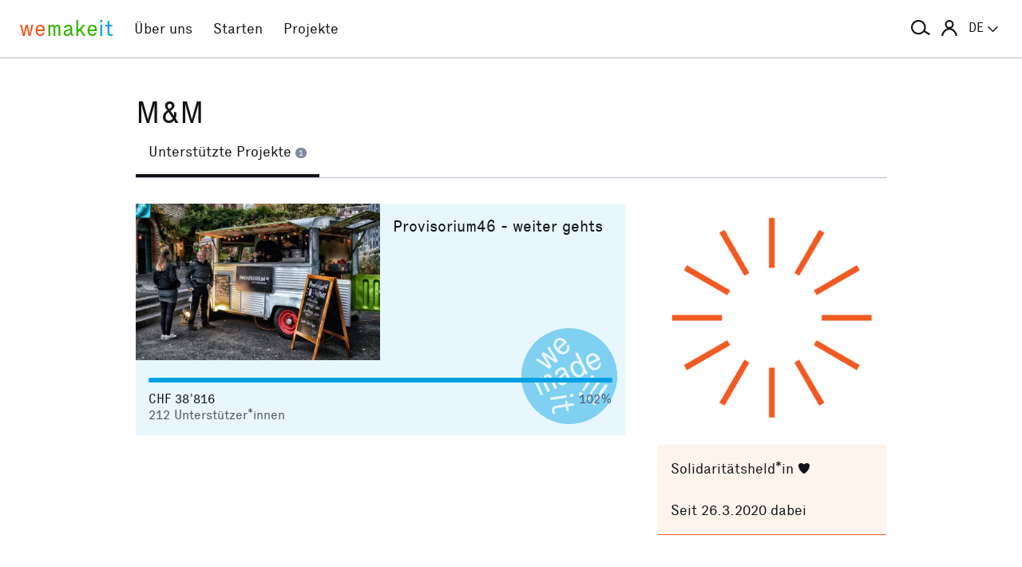

--- FILE ---
content_type: text/css; charset=utf-8
request_url: https://assets.wemakeit.com/assets/edit_steps-b6cdd270457fd8ae39617ee1a46e34ddfbe97da3c5dc64c61f7690afdd48a719.css
body_size: 8952
content:
.page.edit h2,.page.edit h3{margin:0;padding:1.5rem 0 0}.page.edit h2{font-size:1.625rem;line-height:1.2307692308}@media (min-width: 41.75em){.page.edit h2{font-size:2rem;line-height:1.125}}.page.edit h2+.form-fields,.page.edit h2+p,.page.edit h2+.container-content>h3:first-child{margin-top:0;padding-top:0}.page.edit h2+.container-content,.page.edit h2+.projectlist{margin-top:1.5rem}.page.edit h2+.container-content>*:first-child,.page.edit h2+.projectlist>*:first-child{margin-top:0;padding-top:0}.page.edit h2+.editor-details{margin-top:1rem}.page.edit h2.aside-container-title{font-size:1rem;line-height:1.375;padding:0.625rem 1rem}@media (min-width: 41.75em){.page.edit h2.aside-container-title{font-size:1.125rem;line-height:1.5555555556}}.page.edit h3{font-size:1.5rem;line-height:1.3333333333}@media (min-width: 41.75em){.page.edit h3{font-size:1.625rem;line-height:1.2307692308}}.page.edit h3.aside-container-title{font-size:1rem;line-height:1.375;padding:0.875rem 1rem 1.125rem}@media (min-width: 41.75em){.page.edit h3.aside-container-title{font-size:1.125rem;line-height:1.5555555556;padding-right:0;padding-left:0}}.page.edit h3.aside-container-title--padded{padding:0.5rem 1rem}@media (min-width: 41.75em){.page.edit h3.aside-container-title--padded{padding-right:1rem;padding-left:1rem}}.page.edit section h3{font-size:1.125rem;line-height:1.3333333333;padding-top:0.5rem}@media (min-width: 41.75em){.page.edit section h3{font-size:1.25rem;line-height:1.2;padding-top:1rem}}.page.edit section h3.followed-by-hint+.hint{margin-top:0}.page.edit h4,.page.edit h5{padding:0}.page.edit h4+*,.page.edit h5+*{margin-top:0.5rem}.page.edit h4{font-size:1.25rem;line-height:1.6;margin:1.5rem 0 0}@media (min-width: 41.75em){.page.edit h4{font-size:1.5rem;line-height:1.4166666667}}.page.edit h4.aside-section-container-title{margin:0}.page.edit .editor-details-content h4,.page.edit .editor-details-content-group h4{font-size:1.125rem;line-height:1.3333333333}@media (min-width: 41.75em){.page.edit .editor-details-content h4,.page.edit .editor-details-content-group h4{font-size:1.25rem;line-height:1.2}}.page.edit .editor-details-content h5,.page.edit .editor-details-content-group h5{font-size:1rem;line-height:1.375}@media (min-width: 41.75em){.page.edit .editor-details-content h5,.page.edit .editor-details-content-group h5{font-size:1.125rem;line-height:1.5555555556}}.page.edit .editor-details-content p,.page.edit .editor-details-content ul,.page.edit .editor-details-content-group p,.page.edit .editor-details-content-group ul{font-size:0.875rem;line-height:1.3571428571}@media (min-width: 41.75em){.page.edit .editor-details-content p,.page.edit .editor-details-content ul,.page.edit .editor-details-content-group p,.page.edit .editor-details-content-group ul{font-size:1rem;line-height:1.375}}.page.edit .editor-details-content p.info,.page.edit .editor-details-content-group p.info{color:#505466}.page.edit h5{font-size:1.125rem;line-height:1.3333333333;margin:1rem 0 0}@media (min-width: 41.75em){.page.edit h5{font-size:1.25rem;line-height:1.2}}.page.edit p,.page.edit ul{font-size:0.875rem;line-height:1.3571428571}@media (min-width: 41.75em){.page.edit p,.page.edit ul{font-size:1.125rem;line-height:1.5555555556}}.page.edit ul.tablist>li>a,.page.edit ul.tablist>li>span{font-size:1rem;line-height:1.375}@media (min-width: 41.75em){.page.edit ul.tablist>li>a,.page.edit ul.tablist>li>span{font-size:1.125rem;line-height:1.5555555556}}.page.edit .info,.page.edit .info>*,.page.edit .hint,.page.edit .hint>*,.page.edit .meta,.page.edit .meta>*{font-size:0.875rem;line-height:1.3571428571}@media (min-width: 41.75em){.page.edit .info,.page.edit .info>*,.page.edit .hint,.page.edit .hint>*,.page.edit .meta,.page.edit .meta>*{font-size:1rem;line-height:1.375}}.page.edit .info>*,.page.edit .hint>*,.page.edit .meta>*{padding-right:0;padding-left:0}.page.edit .info--readable>*,.page.edit .hint--readable>*,.page.edit .hint--readable>ul ul{font-size:0.875rem;line-height:1.3571428571}@media (min-width: 41.75em){.page.edit .info--readable>*,.page.edit .hint--readable>*,.page.edit .hint--readable>ul ul{font-size:1rem;line-height:1.375}}.page.edit .hint,.page.edit .meta{color:#818ba3;margin-bottom:1rem}.page.edit .hint>*:first-child,.page.edit .meta>*:first-child{margin-top:0}.page.edit .hint>*:last-child,.page.edit .meta>*:last-child{margin-bottom:0}.page.edit .hint ul,.page.edit .meta ul{display:table;border-collapse:separate;border-spacing:0 0.75rem;margin:-0.75rem 0}.page.edit .hint ul li,.page.edit .meta ul li{display:table-row;border-spacing:2rem 1.5rem;padding-left:2rem}.page.edit .hint ul li:before,.page.edit .meta ul li:before{content:"\2014";display:table-cell;padding-right:1rem}.page.edit .hint--readable,.page.edit .meta--readable{color:#121317 !important}.page.edit .hint--readable ul,.page.edit .meta--readable ul{margin-top:0}.page.edit .input.section-headline{margin:0 0 1rem}.page.edit .input.section-headline input{font-size:1.125rem;line-height:1.3333333333}@media (min-width: 41.75em){.page.edit .input.section-headline input{font-size:1.25rem;line-height:1.2}}.page.edit .form-section-aside p{font-size:0.875rem;line-height:1.3571428571;margin:0}@media (min-width: 41.75em){.page.edit .form-section-aside p{font-size:1rem;line-height:1.375}}.aside-container{background-color:#f7f9fb;border-bottom:0.0625rem solid #b4bed6;margin-top:1rem}@media (min-width: 41.75em){.aside-container{margin-top:1.5rem}}.aside-container-title{margin:0}.aside-container-title+.aside-container-content{border-top:0.0625rem dashed #b4bed6}.aside-container-content--fill{padding:0 !important}.aside-container.project-meta{padding-top:0}.aside-container.project-meta .aside-container-content{border-top:0;padding:1rem}.aside-container.project-meta .aside-container-content .pledged-amount{margin-top:0}.aside-container.project-meta .aside-container-content .details-small-content>p{margin-top:0.8em}.aside-container.project-meta .aside-container-content>*:last-child{margin-bottom:0}.aside-container.grey-green{background-color:#f5faf2}.aside-container-title,.aside-container-content,.page.edit .aside-container p,.page.edit aside .extra-services p{font-size:0.875rem;line-height:1.3571428571}@media (min-width: 41.75em){.aside-container-title,.aside-container-content,.page.edit .aside-container p,.page.edit aside .extra-services p{font-size:1.125rem;line-height:1.5555555556}}.aside-container-title,.aside-container-content,.page.edit aside .extra-services p{padding:0.625rem 1rem}.page.edit aside{margin-top:1rem}@media (min-width: 41.75em){.page.edit aside{margin-top:0}}.page.edit aside.preview{pointer-events:none}.page.edit aside.preview--new-cards{margin-top:0;pointer-events:unset}.page.edit aside.preview--new-cards .aside-section-title{font-size:1.625rem;line-height:1.2307692308;padding:1rem 0}@media (min-width: 41.75em){.page.edit aside.preview--new-cards .aside-section-title{font-size:1.125rem;line-height:1.5555555556;padding:0.875rem 0 1.125rem}}.page.edit aside.preview--new-cards .aside-section-title+.aside-section-container{margin-top:0}@media (min-width: 41.75em){.page.edit aside.preview--new-cards .reward:first-of-type,.page.edit aside.preview--new-cards .aside-section-container:first-of-type{margin-top:0}}.page.edit aside.preview--new-cards .reward-controls-pledge{pointer-events:none}.page.edit aside.preview--new-cards>.aside-section:first-of-type{margin-top:1rem !important}@media (min-width: 41.75em){.page.edit aside.preview--new-cards>.aside-section:first-of-type{margin-top:0 !important}}.page.edit aside>*:first-child,.page.edit aside .is-hidden+*{margin-top:0}.page.edit aside p.placeholder{margin:0;padding:0.625rem 1rem;position:relative}.page.edit aside .card-preview{background:none;float:none;border:0;width:100%}.page.edit aside .card-preview .project{border-top:0;border-bottom:0.0625rem solid #b4bed6;display:block;float:none;margin:0;width:100%}.page.edit aside .card-preview .project-preview{border-top:0.0625rem solid #b4bed6;border-bottom:0.0625rem solid #b4bed6;height:30.625rem;position:relative;overflow-x:hidden;overflow-y:scroll;-webkit-overflow-scrolling:touch}@supports (transform: rotate(45deg)){.page.edit aside .card-preview .project-preview .preview-hint{height:9.375rem;pointer-events:none;position:absolute;right:0;top:0;width:9.375rem;overflow:hidden}}.page.edit aside .card-preview .project-preview .preview-hint p{font-size:0.875rem;line-height:1.3571428571;background-color:#33b400;bottom:0;color:#fff;margin:0;padding:0.3125rem 1rem;position:absolute;width:100%;z-index:5}@supports (transform: rotate(45deg)){.page.edit aside .card-preview .project-preview .preview-hint p{bottom:auto;box-shadow:0 0 0.3125rem 0.0625rem rgba(18,19,23,0.7);text-align:center;transform:rotate(45deg) translateX(35%);top:-10%}}@media (min-width: 41.75em){.page.edit aside .card-preview .project-preview .preview-hint p{font-size:1rem;line-height:1.375}}.page.edit aside .card-preview .project-preview iframe{border:0;display:block;height:30.625rem;width:100%}@media (min-width: 41.75em){.page.edit aside .card-preview .project-preview iframe{border-top-width:0}}.page.edit aside.hidden{height:auto;left:0 !important;position:relative !important}.page.edit aside>*:first-child,.page.edit aside .preview>*:first-child{margin-top:0 !important}.page.edit aside .add-owner .input{margin-bottom:0}.page.edit aside .add-owner .input a.messaging.button{-webkit-appearance:none;-moz-appearance:none;-ms-appearance:none;-o-appearance:none;appearance:none;font-size:1rem;line-height:1.4375;background-color:#121317;border:0.0625rem solid #121317;border-radius:0.125rem;box-sizing:border-box;color:#fff;display:inline-block;font-weight:normal;height:auto;padding:0.5625rem 1rem;position:relative;text-align:center;transition:all 0.2s ease;background-color:#1d1f25;width:100%}@media (min-width: 41.75em){.page.edit aside .add-owner .input a.messaging.button{font-size:1.125rem;line-height:1.5555555556}}.page.edit aside .add-owner .input a.messaging.button:hover,.page.edit aside .add-owner .input a.messaging.button:focus{background-color:#070709;border-color:#040405;color:#f2f2f2;cursor:pointer}.page.edit aside .post.preview,.page.edit aside .project-hints{background-color:#f7f9fb;border-top:0;border-bottom:0;color:#121317;margin-top:1.5rem;margin-bottom:1.5rem;border-right:0;border-left:0}.page.edit aside .post.preview h3,.page.edit aside .project-hints h3{border-bottom:0.0625rem solid;left:0;margin:0;position:relative}@media (min-width: 41.75em){.page.edit aside .post.preview,.page.edit aside .project-hints{border-top:0.0625rem solid;border-bottom:0.0625rem solid;margin-top:1rem}}.page.edit aside .post.preview>*,.page.edit aside .project-hints>*{padding:0.625rem 1rem}.page.edit aside .post.preview>*.fill,.page.edit aside .project-hints>*.fill{padding:0}.page.edit aside .post.preview h3,.page.edit aside .project-hints h3{border:0}.page.edit aside .post.preview .entry p,.page.edit aside .post.preview .entry ul,.page.edit aside .post.preview .entry ol,.page.edit aside .project-hints .entry p,.page.edit aside .project-hints .entry ul,.page.edit aside .project-hints .entry ol{font-size:0.875rem;line-height:1.3571428571}@media (min-width: 41.75em){.page.edit aside .post.preview .entry p,.page.edit aside .post.preview .entry ul,.page.edit aside .post.preview .entry ol,.page.edit aside .project-hints .entry p,.page.edit aside .project-hints .entry ul,.page.edit aside .project-hints .entry ol{font-size:1rem;line-height:1.375}}.page.edit aside .post.preview .media>*,.page.edit aside .project-hints .media>*{height:auto;width:100%}.page.edit aside .project-hints p{margin:0}.page.edit aside .faq-container ul li{margin-bottom:0.4em}@media (min-width: 41.75em){.page.edit.edit-profile aside{margin-top:0}}@media (min-width: 41.75em){.page.edit.edit-profile--locales aside{margin-top:2.625rem}}@media (min-width: 0.0625em) and (max-width: 41.6875em){.page.edit .card-preview.aside-container{margin-top:1rem !important}}@media (min-width: 0.0625em) and (max-width: 41.6875em){.page.edit .place[data-place-for=project-state]+.aside-container{margin-top:0}}#project-state p,.extra-services p{margin:0}@media (min-width: 41.75em){#project-state{margin-top:0}}.page.edit{margin-top:0;margin-bottom:1rem}.page.edit .main-content{border-top:0;margin-top:0;position:relative}.page.edit .main-content.edit-settings{margin-top:0}@media (min-width: 41.75em){.page.edit .main-content.edit-settings{margin-top:1rem}}.page.edit .simple_form .input{margin:1.5rem 0 0}.page.edit .simple_form .input label{margin-bottom:0}.page.edit .simple_form .input label+.input,.page.edit .simple_form .input label+input,.page.edit .simple_form .input label+select,.page.edit .simple_form .input label+textarea{margin-top:0.375rem}.page.edit .simple_form .input.boolean:not(:first-child),.page.edit .simple_form .input span.radio,.page.edit .simple_form .input span.checkbox{margin-top:1rem;margin-bottom:0}.page.edit .simple_form .input.radio_buttons,.page.edit .simple_form .input.check_boxes{margin-top:0.5rem}.page.edit .simple_form .input.radio_buttons::after{display:none}.page.edit .simple_form .input--pair>*+*{margin-left:0.5rem}.page.edit .simple_form .input.reduced-spacing{margin-top:1rem}.page.edit .simple_form .input label,.page.edit .simple_form .hint,.page.edit .simple_form .info{color:#505466}.page.edit .simple_form .followed-by-hint+.hint{margin:0.375rem 0 0}.page.edit .simple_form .locale-wrapper .input.check_boxes{margin:1.5rem 0 0}.page.edit .simple_form .link_list .entries+.add_link{margin-top:1.5rem}.page.edit .simple_form .link_list .entries:empty+.add_link{margin-top:0.375rem}.page.edit .simple_form .link_list .entry:not(:first-child){margin:0.375rem 0 0}.page.edit .simple_form .link_list button.button{margin:0}.page.edit .activate-donation-box .simple_form .input.boolean+button{margin-top:0.625rem}.page.edit section.intro>section,.page.edit section.overview>section{background-color:#f7f9fb;border-bottom:0.0625rem solid #b4bed6;margin-top:1rem;padding:0 1rem 1rem}@media (min-width: 41.75em){.page.edit section.intro>section,.page.edit section.overview>section{margin-top:2rem}}.page.edit section.intro>section:first-of-type,.page.edit section.overview>section:first-of-type{margin-top:0}.page.edit section.intro>section>* h1,.page.edit section.intro>section>* h2,.page.edit section.intro>section>* h3,.page.edit section.intro>section>* h4,.page.edit section.intro>section>* p,.page.edit section.intro>section>* ul,.page.edit section.intro>section>* ol,.page.edit section.overview>section>* h1,.page.edit section.overview>section>* h2,.page.edit section.overview>section>* h3,.page.edit section.overview>section>* h4,.page.edit section.overview>section>* p,.page.edit section.overview>section>* ul,.page.edit section.overview>section>* ol{padding:0}.page.edit section.intro>section>* h3,.page.edit section.overview>section>* h3{border:0}.page.edit section.intro>section>* ul,.page.edit section.intro>section>* ol,.page.edit section.overview>section>* ul,.page.edit section.overview>section>* ol{margin:1rem 0}.page.edit section.intro>section>* ul li,.page.edit section.intro>section>* ol li,.page.edit section.overview>section>* ul li,.page.edit section.overview>section>* ol li{margin-bottom:0.8em}.page.edit section.intro>section h2,.page.edit section.overview>section h2{font-size:1.625rem;line-height:1.2307692308;margin:0;padding:1.5rem 0 0}@media (min-width: 41.75em){.page.edit section.intro>section h2,.page.edit section.overview>section h2{font-size:2rem;line-height:1.125}}.page.edit section.intro>section h2+*,.page.edit section.overview>section h2+*{margin-top:1.5rem !important}.page.edit section.intro>section.services,.page.edit section.overview>section.services{background-color:#fff;border:0;padding-bottom:0}@media (min-width: 41.75em){.page.edit section.intro>section.services,.page.edit section.overview>section.services{padding-right:0;padding-left:0}}.page.edit section.intro>section.services h2+*,.page.edit section.overview>section.services h2+*{margin-top:0.8em !important}.page.edit section.intro>section:first-of-type{margin-top:1rem}@media (min-width: 41.75em){.page.edit section.intro>section:first-of-type{margin-top:0}}.page.edit .container{background-color:#f7f9fb;border-bottom:0.0625rem solid #b4bed6;overflow:auto;padding-bottom:1.5rem}.page.edit .container--without-form{padding-bottom:0}.page.edit .container--without-form>*:last-child{border-bottom:0}.page.edit .container-content{padding-right:1rem;padding-bottom:1.5rem;padding-left:1rem}.page.edit .container-content:first-child{padding-top:1.5rem}.page.edit .container-content:first-child>p:first-child{margin-top:0}.page.edit .container-content>p:last-child{margin-bottom:0}.page.edit .container h2{padding-right:1rem;padding-left:1rem}.page.edit .state{margin-bottom:0.4em}.page.edit .state--missing{color:#f15a22}.page.edit .state--pending,.page.edit .state--confirmed{color:#33b400}.page.edit .state+p{margin-top:0}.column-primary--editor,.page aside.column-aside--editor{grid-row:1;width:100%}@media (min-width: 0.0625em) and (max-width: 41.6875em){.column-primary--editor,.column-aside--overview{padding-right:1rem;padding-left:1rem}}.page aside.column-aside--editor{font-size:0.875rem;line-height:1.3571428571}@media (min-width: 41.75em){.page aside.column-aside--editor{font-size:1rem;line-height:1.375}}.page aside.column-aside--editor--padded{padding-right:1rem;padding-left:1rem}@media (min-width: 41.75em){.page aside.column-aside--editor--padded{padding-right:0;padding-left:0}}.page aside.column-aside--sticky{position:-webkit-sticky;position:sticky;top:3.25rem;z-index:2}@media (min-width: 41.75em){.page aside.column-aside--sticky{top:4.5rem}}.editor-spacing{margin-top:1rem}@media (min-width: 41.75em){.editor-spacing{margin-top:2rem}}@media (min-width: 0.0625em) and (max-width: 41.6875em){.editor-spacing--s-m{margin-top:1rem}}.editor-spacing--small{margin-top:0.5rem}@media (min-width: 41.75em){.editor-spacing--small{margin-top:1.5rem}}.editor-details,.editor-section-title{font-size:0.875rem;line-height:1.3571428571;background-color:#f7f9fb;border-bottom-color:#b4bed6}@media (min-width: 41.75em){.editor-details,.editor-section-title{font-size:1rem;line-height:1.375;border-top:0;border-bottom:0.0625rem solid}}.editor-section-title,.editor-details summary,.editor-details summary+*{padding:0.625rem 1rem}.editor-details--fill{margin-right:-1rem;margin-left:-1rem}.editor-details--fill .editor-details-content-group>h4,.editor-details--fill .editor-details-content-group>p,.editor-details--fill .editor-details-content-section{padding-right:1rem;padding-left:1rem}.editor-details--fill .editor-details-content-section .button_to{margin-top:0.5rem}.editor-details>*{font-size:0.875rem;line-height:1.3571428571}@media (min-width: 41.75em){.editor-details>*{font-size:1.125rem;line-height:1.5555555556}}.editor-details summary{align-items:center;display:flex;justify-content:space-between;list-style:none}.editor-details summary::-webkit-details-marker{display:none}.editor-details summary:hover{cursor:pointer}.editor-details summary:hover,.editor-details summary:focus{outline:none}.editor-details summary:hover span.disclosure,.editor-details summary:focus span.disclosure{background-color:#121317;color:#f7f9fb}@media (min-width: 41.75em){.editor-details summary:hover span.disclosure,.editor-details summary:focus span.disclosure{background-color:#f15a22;color:#fff4ec}}.editor-details summary:focus-visible{background-color:#e6ecf3}.editor-details summary span.label{flex:1 0 auto}.editor-details summary span.disclosure{border-radius:0.125rem;flex:none;line-height:1;padding:0.125rem 0.25rem;transition:all 0.2s ease}.editor-details summary span.disclosure>svg{height:auto;transition:transform 0.2s ease-in-out;width:0.625rem}@media (min-width: 41.75em){.editor-details summary span.disclosure>svg{width:0.875rem}}.editor-details-summary{justify-content:flex-start !important}.editor-details-summary span.disclosure>svg{margin-bottom:0 !important}.editor-details-summary:hover span.disclosure,.editor-details-summary:focus span.disclosure{background:none !important;color:#121317 !important}.editor-details[open] summary span.disclosure>svg{transform:rotate(180deg)}.editor-details h4{margin:0.8em 0 0.4em}.editor-details p{margin:0}.editor-details-content-section+.editor-details-content-section{margin-top:1.5rem}@media (min-width: 41.75em){.editor-details-content-section+.editor-details-content-section{border-top:0.0625rem dashed #b4bed6;padding-top:0.5rem}}.editor-details-content-section+.editor-details-content-section ul:first-child{margin-top:1rem}.editor-details ul li{-webkit-hyphens:auto;hyphens:auto;-webkit-hyphenate-limit-before:3;-webkit-hyphenate-limit-after:3;-webkit-hyphenate-limit-chars:6 3 3;-webkit-hyphenate-limit-lines:2;-webkit-hyphenate-limit-last:always;-webkit-hyphenate-limit-zone:8%;hyphenate-limit-chars:6 3 3;hyphenate-limit-lines:2;hyphenate-limit-last:always;hyphenate-limit-zone:8%;display:list-item;list-style-type:"\2014";padding-inline-start:1.125rem;margin-top:0.4em;margin-left:1rem}.editor-details ul li::before{display:none}.editor-details ul.two-columns--flex li{list-style-type:none;margin:0;padding:0}.editor-details[open] summary{border-bottom:0.0625rem dashed #b4bed6}.editor-details[open] summary::after{text-transform:uppercase}.editor-details--toc{border-bottom:0.0625rem solid;margin-bottom:1rem}@media (min-width: 41.75em){.editor-details--toc{background-color:#fff4ec;border-bottom-color:#f15a22 !important;margin-bottom:0}}@media (min-width: 41.75em){.editor-details--toc summary:focus{background-color:#ffe5d3}}.editor-details--toc[open] summary{border-bottom-color:#818ba3}@media (min-width: 41.75em){.editor-details--toc[open] summary{border-bottom-color:#f15a22}}.editor-details--toc[open] summary+*{padding:0.5rem 1rem 1rem}.editor-details--toc a:hover,.editor-details--toc a:focus{background-color:#ffe5d3}.image+.micro-button{margin:1rem 0}.page.edit p.hint--button.hint--button,.page.cart p.hint--button.hint--button{font-size:0.875rem;line-height:1.3571428571;color:#505466;display:block;margin:1rem 0 0}@media (min-width: 41.75em){.page.edit p.hint--button.hint--button,.page.cart p.hint--button.hint--button{font-size:1rem;line-height:1.4375}}.page.edit p.hint--button.hint--button+*,.page.cart p.hint--button.hint--button+*{margin-top:0.375rem}.page.edit p.hint--button.hint--button+p.locked,.page.cart p.hint--button.hint--button+p.locked{font-size:0.875rem;line-height:1.3571428571}@media (min-width: 41.75em){.page.edit p.hint--button.hint--button+p.locked,.page.cart p.hint--button.hint--button+p.locked{font-size:1rem;line-height:1.4375}}.page ul.decorated-list{margin-top:0.5rem}.page ul.decorated-list li{display:list-item;padding-inline-start:1.125rem;margin-top:0.4em;margin-left:1rem}.page ul.decorated-list li::before{display:none}.page ul.decorated-list--em-dash li{list-style-type:"\2014"}.page ul.decorated-list--arrow li{list-style-type:"\2192"}.page.edit--donation-boxes .main-content{border-top:1px solid}.page.edit--donation-boxes aside{margin-top:0}@media (min-width: 41.75em){.page.edit--donation-boxes p.messaging .messaging.button{background-color:#0f3c91}}.page.edit--donation-boxes p.messaging .messaging.button:hover,.page.edit--donation-boxes p.messaging .messaging.button:focus{background-color:#0d327a}.page.edit--donation-boxes #continue-buttons button{cursor:pointer}.page.edit--donation-boxes #continue-buttons button.disabled{pointer-events:none}.page.edit--donation-boxes #continue-buttons button[value="save"]{-webkit-appearance:none;-moz-appearance:none;-ms-appearance:none;-o-appearance:none;appearance:none;font-size:1rem;line-height:1.4375;background-color:#0f3c91;border:0.0625rem solid #0f3c91;border-radius:0.125rem;box-sizing:border-box;color:#fff;display:inline-block;font-weight:normal;height:auto;padding:0.5625rem 1rem;position:relative;text-align:center;transition:all 0.2s ease}@media (min-width: 41.75em){.page.edit--donation-boxes #continue-buttons button[value="save"]{font-size:1.125rem;line-height:1.5555555556}}.page.edit--donation-boxes #continue-buttons button[value="save"]:hover,.page.edit--donation-boxes #continue-buttons button[value="save"]:focus{background-color:#0d327a;border-color:#0c3074;color:#f2f2f2;cursor:pointer}.page.edit--donation-boxes #continue-buttons button[value="submit"],.page.edit--donation-boxes #continue-buttons button[value="close"]{-webkit-appearance:none;-moz-appearance:none;-ms-appearance:none;-o-appearance:none;appearance:none;font-size:1rem;line-height:1.4375;background-color:#e6c314;border:0.0625rem solid #e6c314;border-radius:0.125rem;box-sizing:border-box;color:#fff;display:inline-block;font-weight:normal;height:auto;padding:0.5625rem 1rem;position:relative;text-align:center;transition:all 0.2s ease}@media (min-width: 41.75em){.page.edit--donation-boxes #continue-buttons button[value="submit"],.page.edit--donation-boxes #continue-buttons button[value="close"]{font-size:1.125rem;line-height:1.5555555556}}.page.edit--donation-boxes #continue-buttons button[value="submit"]:hover,.page.edit--donation-boxes #continue-buttons button[value="submit"]:focus,.page.edit--donation-boxes #continue-buttons button[value="close"]:hover,.page.edit--donation-boxes #continue-buttons button[value="close"]:focus{background-color:#cfaf12;border-color:#c9aa11;color:#f2f2f2;cursor:pointer}.donation_boxes_basics_locales .checkbox{display:block;padding:0.4em 0}.donation-box-statistics-container,.donation-box-downloads-container,.donation-box-new-container{background-color:#f7f9fb;border-top:0;border-bottom:0;color:#121317;margin-top:1.5rem;margin-bottom:1.5rem;margin-top:0 !important}.donation-box-statistics-container h3,.donation-box-downloads-container h3,.donation-box-new-container h3{border-bottom:0.0625rem solid;left:0;margin:0;position:relative}@media (min-width: 41.75em){.donation-box-statistics-container,.donation-box-downloads-container,.donation-box-new-container{border-top:0.0625rem solid;border-bottom:0.0625rem solid;margin-top:1rem}}.donation-box-statistics-container>*,.donation-box-downloads-container>*,.donation-box-new-container>*{padding:0.625rem 1rem}.donation-box-statistics-container>*.fill,.donation-box-downloads-container>*.fill,.donation-box-new-container>*.fill{padding:0}.donation-box-statistics-header,.donation-box-downloads-header,.donation-box-new-header{border-bottom:1px solid}.donation-box-statistics-header h2,.donation-box-downloads-header h2,.donation-box-new-header h2{margin:0 !important;padding:0 !important}.donation-box-statistics-container:first-of-type{border-top:0}.donation-box-statistics-table{width:100%}@media (min-width: 41.75em){.donation-box-statistics-table{font-size:1rem !important;line-height:1.5rem !important}}.donation-box-statistics-table tr:last-of-type{border-bottom:0}.donation-box-statistics-table td{padding:0.2em 0;width:50%}.donation-box-statistics-table .state--editing,.donation-box-statistics-table .state--collecting{color:#33b400}.donation-box-statistics-table .state--reviewing{color:#e6c314}.donation-box-statistics-table .state--closed{color:#f15a22}.donation-box-downloads-list{padding-right:0 !important;padding-left:0 !important}.donation-box-downloads-list li{padding:0.2em 0}.donation-box-downloads-list--preview{color:#818ba3}.donation-box-downloads-list--preview li span{border-bottom:1px solid}.donation-box-new p{padding-right:0 !important;padding-left:0 !important}@media (min-width: 41.75em){.donation-box-new p{font-size:1rem !important;line-height:1.5rem !important}}.donation-box-new .button{padding-top:0.5rem;padding-bottom:0.5rem;width:100%}.aside-container--colibri-yellow{background-color:#fbf6dc;border-top:0;border-bottom:0;color:#121317;margin-top:1.5rem;margin-bottom:1.5rem}.aside-container--colibri-yellow h3{border-bottom:0.0625rem solid;left:0;margin:0;position:relative}@media (min-width: 41.75em){.aside-container--colibri-yellow{border-top:0.0625rem solid;border-bottom:0.0625rem solid;margin-top:1rem}}.aside-container--colibri-yellow>*{padding:0.625rem 1rem}.aside-container--colibri-yellow>*.fill{padding:0}.aside-container ul li{margin-bottom:0.4em}.aside-container ul.styled li{display:table-row}.aside-container ul.styled li::before{border-right:0.35em solid transparent;content:"\2014";display:table-cell}.aside-container p{font-size:0.875rem;line-height:1.25rem;margin:0}@media (min-width: 41.75em){.aside-container p{font-size:1rem;line-height:1.5rem}}.aside-container p:last-child{margin-bottom:0.4em}@media (min-width: 41.75em){.aside-container p.messaging{background:none;margin-bottom:0;padding-top:0.625rem}}.aside-container-content p+p{margin-top:0.4em}.page.edit nav.tabs ul li.has-error>a,.page.edit nav.tabs ul li.has-error>span{border-bottom:4px solid #f15a22 !important;color:#f15a22;transition:color 0.3s ease-out}.page.edit nav.tabs ul li.has-error>a:hover,.page.edit nav.tabs ul li.has-error>a:focus,.page.edit nav.tabs ul li.has-error>a.selected,.page.edit nav.tabs ul li.has-error>span:hover,.page.edit nav.tabs ul li.has-error>span:focus,.page.edit nav.tabs ul li.has-error>span.selected{color:#f15a22 !important}.page.edit .edit-form{margin-top:0;margin-bottom:0;position:static}.page.edit .edit-form .form-fields{padding:0;position:relative;z-index:1}@media (min-width: 41.75em){.page.edit .edit-form .form-fields{margin-top:0}}.page.edit .edit-form .form-fields>*{padding-right:1rem;padding-left:1rem}.page.edit .edit-form .form-fields>.entries{background:none;padding-right:0;padding-left:0}.page.edit .edit-form .form-fields>.entries>.entry{border-top:0.0625rem dashed #b4bed6;padding:0.5rem 1rem 1rem;margin-top:1rem}@media (min-width: 41.75em){.page.edit .edit-form .form-fields>.entries>.entry{margin-top:1.5rem}}.page.edit .edit-form .form-fields h3{padding-left:0;padding-right:0}.page.edit .edit-form .form-fields>*:first-child h3{margin-top:0;padding-top:0}.page.edit .edit-form .form-fields>*:last-child,.page.edit .edit-form .form-fields>*:last-child>*:last-child,.page.edit .edit-form .form-fields>*:last-child>*:last-child>*:last-child{margin-bottom:0}.page.edit .edit-form .form-fields--locales-settings{border-bottom:0;padding-top:0;padding-bottom:0}.page.edit .edit-form .form-fields--locales-settings>.locale-wrapper:not(.hidden--hard){border-bottom:0.0625rem dashed #b4bed6;overflow:auto;padding-top:0;padding-bottom:1.5rem}.page.edit .edit-form .form-fields--locales-settings>.locale-wrapper .inputs-group>div:last-child{margin-bottom:0}.page.edit .edit-form .form-fields--locales-settings+*{margin-top:0;padding-top:0}.page.edit .edit-form .form-fields section+.locale-wrapper{border-top:0.0625rem dashed;padding-top:1rem}.page.edit .edit-form .form-fields .locale-wrapper.hidden--hard+.entries>.entry:first-child{border-top:0;margin-top:0}.page.edit .edit-form .form-fields--section{margin-bottom:1rem}@media (min-width: 41.75em){.page.edit .edit-form .form-fields--section{margin-bottom:1.5rem}}.page.edit .edit-form .form-fields--section:last-child{margin-bottom:0}.page.edit .edit-form .form-fields--fill>*{padding-right:0;padding-left:0}.page.edit .edit-form.edit-rewards .form-fields--locales-settings .locale-wrapper{margin-bottom:0}.page.edit .edit-form.button_to{margin-top:1rem}.page.edit .form-section{background-color:#f7f9fb;margin-bottom:0}@media (min-width: 41.75em){.page.edit .form-section{border-top:0.0625rem solid}}.page.edit .form-section--gutter{margin-bottom:1rem}.page.edit .form-section-title,.page.edit .form-section>h3{margin:0;padding:0.625rem 1rem}@media (min-width: 41.75em){.page.edit .form-section-title,.page.edit .form-section>h3{border-bottom:0.0625rem solid}}.page.edit .form-section>.info{margin:0;padding:1rem 1rem}.page.edit .form-section>.info>*:first-child{margin-top:0}.page.edit .form-section>.info>*:last-child{margin-bottom:0}.page.edit .form-section-background{background-color:#f7f9fb}.page.edit .form-section .info>ul>li,.page.edit .form-section .info>ul ul>li,.page.edit .form-section-aside-content-list>li{display:table-row;padding-left:2rem}.page.edit .form-section .info>ul>li::before,.page.edit .form-section .info>ul ul>li::before,.page.edit .form-section-aside-content-list>li::before{content:"\2014";display:table-cell;padding-right:1rem}.page.edit .form-section-aside{margin-bottom:1rem}@media (min-width: 41.75em){.page.edit .form-section-aside{border-top:0.0625rem solid}}.page.edit .form-section-aside .form-section-title{background-color:#f7f9fb}.page.edit .form-section-aside-content{background-color:#f7f9fb;padding:0.625rem 1rem}@media (min-width: 41.75em){.page.edit .form-section-aside-content{border-bottom:0.0625rem solid}}.page.edit .form-section-aside-content-title{margin:0}.page.edit tab-list+.form-section{border-top:0}@media (min-width: 41.75em){.page.edit tab-list+.form-section+.form-section-aside{margin-top:-0.0625rem}}.page.edit section.border-top{border-top:0.0625rem dashed}.page.edit section.border-top>*{padding-top:0}.page.edit section .selected-option{margin-bottom:0.3125rem}.page.edit section .edit-rewards .entries{padding-right:0;padding-left:0}.page.edit .add-reward{border-top:0.0625rem dashed #b4bed6;padding-top:1rem;margin-top:1rem}@media (min-width: 41.75em){.page.edit .add-reward{margin-top:1.5rem}}.page.edit section+section .input.section-headline{margin:1.5rem 0 1rem}.page.edit .input.section-headline{margin:0 0 1rem}.page.edit .input.section-headline input{font-size:1.125rem;line-height:1.3333333333}@media (min-width: 41.75em){.page.edit .input.section-headline input{font-size:1.25rem;line-height:1.2}}.page.edit .bank-accounts{padding:0}.page.edit .bank-accounts .entries .entry+.entry{border-top:0.0625rem dashed;margin-top:1.5rem;padding-top:0.625rem}.page.edit .bank-accounts .entries+.add-bank-account{margin-bottom:1rem}.page.edit .bank-accounts .entry-insert{display:none}.page.edit .simple_form .entry-buttons+.inputs-group>.input,.page.edit .simple_form .entry-buttons+.input{margin-top:0}.page.edit .overlay{bottom:0.4375rem;color:#818ba3;font-size:1rem;pointer-events:none;position:absolute;right:0.375rem}.page.edit .overlay.counter{background-color:#fff;color:#f15a22}.page.edit input[type=email],.page.edit input[type=date],.page.edit input[type=file],.page.edit input[type=number],.page.edit input[type=text],.page.edit input[type=time],.page.edit input[type=url],.page.edit input[type=tel],.page.edit input[type=password],.page.edit textarea{-webkit-appearance:none;-moz-appearance:none;-ms-appearance:none;-o-appearance:none;appearance:none;margin:0;transition:border-color 0.3s ease-in-out;width:100%}.page.edit input[type=email]:hover,.page.edit input[type=email]:focus,.page.edit input[type=date]:hover,.page.edit input[type=date]:focus,.page.edit input[type=file]:hover,.page.edit input[type=file]:focus,.page.edit input[type=number]:hover,.page.edit input[type=number]:focus,.page.edit input[type=text]:hover,.page.edit input[type=text]:focus,.page.edit input[type=time]:hover,.page.edit input[type=time]:focus,.page.edit input[type=url]:hover,.page.edit input[type=url]:focus,.page.edit input[type=tel]:hover,.page.edit input[type=tel]:focus,.page.edit input[type=password]:hover,.page.edit input[type=password]:focus,.page.edit textarea:hover,.page.edit textarea:focus{background-color:#fff}.page.edit input[type=email]:focus,.page.edit input[type=date]:focus,.page.edit input[type=file]:focus,.page.edit input[type=number]:focus,.page.edit input[type=text]:focus,.page.edit input[type=time]:focus,.page.edit input[type=url]:focus,.page.edit input[type=tel]:focus,.page.edit input[type=password]:focus,.page.edit textarea:focus{border-color:#8393bb}.page.edit input[type=number]{-moz-appearance:textfield}.page.edit input[type=number]::-webkit-inner-spin-button,.page.edit input[type=number]::-webkit-outer-spin-button{-webkit-appearance:none}.page.edit input[type=date],.page.edit input[type=time]{background-color:#fff}.page.edit div.radio_buttons,.page.edit ul.radio-buttons,.page.edit ul.check-boxes{padding:0}.page.edit div.radio_buttons>span.radio,.page.edit div.radio_buttons>li.input,.page.edit ul.radio-buttons>span.radio,.page.edit ul.radio-buttons>li.input,.page.edit ul.check-boxes>span.radio,.page.edit ul.check-boxes>li.input{display:block;margin-bottom:0.625rem}.page.edit .reduced-spacing--bottom{margin-bottom:0.5em}.page.edit input[type=checkbox],.page.edit input[type=radio]{display:inline-block;margin-top:0.125rem;margin-bottom:0;vertical-align:top;max-width:7%}@media (min-width: 41.75em){.page.edit input[type=checkbox],.page.edit input[type=radio]{margin-top:0;vertical-align:unset}}.page.edit input[type=checkbox]+label,.page.edit input[type=radio]+label{display:inline-block;margin-left:0.35em;margin-bottom:0;vertical-align:top;width:83%}.page.edit input[type=checkbox]+label:after,.page.edit input[type=radio]+label:after{margin-right:0}.page.edit input.disabled[type=checkbox]+label,.page.edit input.disabled[type=radio]+label{color:#9ea6b9}.page.edit input[type=radio]+label a{margin-left:0.35em}.page.edit input[readonly=readonly]+.overlay,.page.edit textarea[readonly=readonly]+.overlay,.page.edit input[disabled=disabled]+.overlay,.page.edit textarea[disabled=disabled]+.overlay{height:0;left:-999rem !important;overflow:hidden;position:absolute !important}.page.edit .continue-buttons{display:flex;flex-direction:column;gap:1rem}@media (min-width: 41.75em){.page.edit .continue-buttons{flex-direction:row}}@media (min-width: 0.0625em) and (max-width: 41.6875em){.page.edit .continue-buttons.column-primary{padding:0 1rem}}.page.edit .continue-buttons--column{flex-direction:column;gap:0}.page.edit .continue-buttons.bottom-sticky{background-color:#fff;left:0;bottom:0;position:fixed;width:100%;z-index:2}@media (min-width: 0.0625em) and (max-width: 41.6875em){.page.edit .continue-buttons.bottom-sticky{padding:1rem}}@media (min-width: 41.75em){.page.edit .continue-buttons.bottom-sticky{background:none;position:relative}}.page.edit .continue-buttons.bottom-sticky>*{margin-bottom:0}.page.edit .continue-buttons button{-webkit-appearance:none;-moz-appearance:none;-ms-appearance:none;-o-appearance:none;appearance:none;font-size:1rem;line-height:1.4375;background-color:#818ba3;border:0.0625rem solid #818ba3;border-radius:0.125rem;box-sizing:border-box;color:#fff;display:inline-block;font-weight:normal;height:auto;padding:0.5625rem 1rem;position:relative;text-align:center;transition:all 0.2s ease;margin-right:0;margin-left:0;width:100%}@media (min-width: 41.75em){.page.edit .continue-buttons button{font-size:1.125rem;line-height:1.5555555556}}.page.edit .continue-buttons button:hover,.page.edit .continue-buttons button:focus{background-color:#727d98;border-color:#6f7a96;color:#f2f2f2;cursor:pointer}.page.edit .continue-buttons button:hover,.page.edit .continue-buttons button:focus{color:#fff}.page.edit .continue-buttons>*:only-child{flex:1 0 100%}.page.edit .continue-buttons>*:first-child:nth-last-child(n+2),.page.edit .continue-buttons>*:first-child:nth-last-child(n+2)+*,.page.edit .continue-buttons button:first-child:nth-last-child(n+2),.page.edit .continue-buttons button:first-child:nth-last-child(n+2)~button{flex:1 0 100%}@media (min-width: 41.75em){.page.edit .continue-buttons>*:first-child:nth-last-child(n+2),.page.edit .continue-buttons>*:first-child:nth-last-child(n+2)+*,.page.edit .continue-buttons button:first-child:nth-last-child(n+2),.page.edit .continue-buttons button:first-child:nth-last-child(n+2)~button{flex:0 1 50%}}.page.edit .continue-buttons .locale-wrapper{flex:1 0 100%}@media (min-width: 41.75em){.page.edit .continue-buttons .locale-wrapper{flex:0 1 50%}}.page.edit .continue-buttons .locale-wrapper button{width:100%}.page.edit .continue-buttons button[value=save]{-webkit-appearance:none;-moz-appearance:none;-ms-appearance:none;-o-appearance:none;appearance:none;font-size:1rem;line-height:1.4375;background-color:#33b400;border:0.0625rem solid #33b400;border-radius:0.125rem;box-sizing:border-box;color:#fff;display:inline-block;font-weight:normal;height:auto;padding:0.5625rem 1rem;position:relative;text-align:center;transition:all 0.2s ease}@media (min-width: 41.75em){.page.edit .continue-buttons button[value=save]{font-size:1.125rem;line-height:1.5555555556}}.page.edit .continue-buttons button[value=save]:hover,.page.edit .continue-buttons button[value=save]:focus{background-color:#2c9b00;border-color:#2a9400;color:#f2f2f2;cursor:pointer}.page.edit .continue-buttons button[value=save]::-moz-focus-inner{border:0}.page.edit .continue-buttons--new{padding:0;width:100%}.page.edit .continue-buttons--new input[type=submit]{margin:0;width:100%}.page.edit .continue-buttons--editing{width:100%}.page.edit .continue-buttons--editing button[value=submit]{-webkit-appearance:none;-moz-appearance:none;-ms-appearance:none;-o-appearance:none;appearance:none;font-size:1rem;line-height:1.4375;background-color:#33b400;border:0.0625rem solid #33b400;border-radius:0.125rem;box-sizing:border-box;color:#fff;display:inline-block;font-weight:normal;height:auto;padding:0.5625rem 1rem;position:relative;text-align:center;transition:all 0.2s ease}@media (min-width: 41.75em){.page.edit .continue-buttons--editing button[value=submit]{font-size:1.125rem;line-height:1.5555555556}}.page.edit .continue-buttons--editing button[value=submit]:hover,.page.edit .continue-buttons--editing button[value=submit]:focus{background-color:#2c9b00;border-color:#2a9400;color:#f2f2f2;cursor:pointer}.page.edit .continue-buttons--editing button[value=close],.page.edit .continue-buttons--editing .button--colibri{-webkit-appearance:none;-moz-appearance:none;-ms-appearance:none;-o-appearance:none;appearance:none;font-size:1rem;line-height:1.4375;background-color:#e6c314;border:0.0625rem solid #e6c314;border-radius:0.125rem;box-sizing:border-box;color:#121317;display:inline-block;font-weight:normal;height:auto;padding:0.5625rem 1rem;position:relative;text-align:center;transition:all 0.2s ease}@media (min-width: 41.75em){.page.edit .continue-buttons--editing button[value=close],.page.edit .continue-buttons--editing .button--colibri{font-size:1.125rem;line-height:1.5555555556}}.page.edit .continue-buttons--editing button[value=close]:hover,.page.edit .continue-buttons--editing button[value=close]:focus,.page.edit .continue-buttons--editing .button--colibri:hover,.page.edit .continue-buttons--editing .button--colibri:focus{background-color:#cfaf12;border-color:#c9aa11;color:#070709;cursor:pointer}.page.edit .continue-buttons--editing button.disabled{pointer-events:none}@media (min-width: 41.75em){.page.edit aside .continue-buttons:first-child{padding-top:0}}.page.edit .edit-post .continue-buttons input[type=submit]{-webkit-appearance:none;-moz-appearance:none;-ms-appearance:none;-o-appearance:none;appearance:none;font-size:1rem;line-height:1.4375;background-color:#121317;border:0.0625rem solid #121317;border-radius:0.125rem;box-sizing:border-box;color:#fff;display:inline-block;font-weight:normal;height:auto;padding:0.5625rem 1rem;position:relative;text-align:center;transition:all 0.2s ease;margin-bottom:0.5rem}@media (min-width: 41.75em){.page.edit .edit-post .continue-buttons input[type=submit]{font-size:1.125rem;line-height:1.5555555556}}.page.edit .edit-post .continue-buttons input[type=submit]:hover,.page.edit .edit-post .continue-buttons input[type=submit]:focus{background-color:#070709;border-color:#040405;color:#f2f2f2;cursor:pointer}.page.edit .edit-basics .continue-buttons input[type=submit],.page.edit .edit-settings .continue-buttons input[type=submit],.page.edit .edit-rewards .continue-buttons input[type=submit],.page.edit .edit-profile .continue-buttons input[type=submit]{margin-bottom:0;width:100%}.page.edit.edit-profile .continue-buttons button[value=save]{-webkit-appearance:none;-moz-appearance:none;-ms-appearance:none;-o-appearance:none;appearance:none;font-size:1rem;line-height:1.4375;background-color:#f15a22;border:0.0625rem solid #f15a22;border-radius:0.125rem;box-sizing:border-box;color:#fff;display:inline-block;font-weight:normal;height:auto;padding:0.5625rem 1rem;position:relative;text-align:center;transition:all 0.2s ease}@media (min-width: 41.75em){.page.edit.edit-profile .continue-buttons button[value=save]{font-size:1.125rem;line-height:1.5555555556}}.page.edit.edit-profile .continue-buttons button[value=save]:hover,.page.edit.edit-profile .continue-buttons button[value=save]:focus{background-color:#eb4a0f;border-color:#e5480e;color:#f2f2f2;cursor:pointer}.page.edit.edit-profile .continue-buttons button[value=save][disabled=disabled]{cursor:not-allowed;opacity:0.5}.page.edit.edit-profile .continue-buttons button[value=save][disabled=disabled]:hover,.page.edit.edit-profile .continue-buttons button[value=save][disabled=disabled]:focus{background-color:#f15a22;border-color:#f15a22;color:#fff}.page.edit section.intro header .subtitle{margin:0}.page.edit section.intro .small-button.button--full-width{margin:0;width:100%}.page.edit section.intro .two-columns.package-buttons .small-button{padding-top:0.5rem;padding-bottom:0.5rem}@media (max-width: 60.8125em){.page.edit section.intro .two-columns.package-buttons .small-button{margin-bottom:1rem;width:100%}}.page.edit section.intro section>*>*:last-child{margin-bottom:0.6em}@media (min-width: 41.75em){.page.edit aside.intro{margin-top:1rem}}.page.edit header h1{font-size:2rem;line-height:1.125;margin:3rem 0 0;overflow:hidden;padding-right:1rem;padding-left:1rem;text-overflow:ellipsis}@media (min-width: 41.75em){.page.edit header h1{font-size:2.375rem;line-height:1.1052631579;padding-right:0;padding-left:0}}.page.edit header h1 span.project-title{color:#818ba3;display:block}@media (min-width: 25.875em){.page.edit header h1 span.project-title{display:inline;margin-left:0.35em}}.page.edit header h1+nav{margin-top:2rem}.page.edit header div.subtitle{background-color:#f7f9fb;color:#121317;margin:0 0 1.5rem}@media (min-width: 41.75em){.page.edit header div.subtitle{margin:0 0 1.5rem}}.page.edit header div.subtitle>p{font-size:1rem;line-height:1.375;margin:0 auto;padding:1rem 0;width:calc(100% - 2rem)}@media (min-width: 41.75em){.page.edit header div.subtitle>p{font-size:1.125rem;line-height:1.5555555556}}nav.edit-locale>ul{margin-top:-0.0625rem}nav.edit-locale>ul::after{border-top-color:#818ba3}nav.edit-locale>ul>li>a:hover,nav.edit-locale>ul>li>a:focus,nav.edit-locale>ul>li>a.selected{border-top-color:#818ba3;color:#121317}nav.edit-locale>ul>li>a:hover,nav.edit-locale>ul>li>a:focus{border-bottom-color:#e6ecf3}nav.edit-locale>ul>li>a.selected{border-bottom-color:#f7f9fb;cursor:text}nav.edit-locale>ul>li.with-errors>a,nav.edit-locale>ul>li.with-errors.is-active>a{color:#f15a22}.page.edit section.overview>section>* ul.sharing{padding:0;margin:0.625rem 0 0}.page.edit section.overview>section>* ul.sharing li{margin-bottom:0}.page.edit section.overview>section>*.downloads ul{margin-top:0}.page.edit section.overview>section>*.downloads ul.downloads-list--preview{color:#818ba3}.page.edit section.overview>section>*.downloads p{font-size:0.875rem;line-height:1.25rem}@media (min-width: 41.75em){.page.edit section.overview>section>*.downloads p{font-size:1rem;line-height:1.5rem}}.page.edit section.overview>section>* .hint{margin-bottom:0}.page.edit section.overview>section.state-message h2{padding-bottom:0}.page.edit section.overview>section.state-message ul.check-boxes{margin:0}.page.edit section.overview>section.state-explained form{margin-top:1rem}.page.edit section.overview>section .contact h2{margin-bottom:0;padding-bottom:0}.page.edit section.overview>section .contact p.messaging{margin-bottom:0.5rem}.page.edit section.overview input.disabled[type=checkbox]{opacity:0.5}.page.edit section.overview input.disabled[type=checkbox]+label.disabled{color:#9ea6b9}.page.edit section.overview input.disabled[type=checkbox]+label.disabled a,.page.edit section.overview input.disabled[type=checkbox]+label.disabled a:visited{border:0;pointer-events:none}.page.edit section.overview input.disabled[type=checkbox]+label.disabled a:hover,.page.edit section.overview input.disabled[type=checkbox]+label.disabled a:focus,.page.edit section.overview input.disabled[type=checkbox]+label.disabled a:visited:hover,.page.edit section.overview input.disabled[type=checkbox]+label.disabled a:visited:focus{background:none}.page.edit section.overview button.submit[disabled=disabled]{background-color:#9ea6b9;border-color:#9ea6b9}.page.edit section.overview button.submit[disabled=disabled]:hover,.page.edit section.overview button.submit[disabled=disabled]:focus{background-color:#9ea6b9;color:#fff}.page.edit section.overview .project-schedule button{-webkit-appearance:none;-moz-appearance:none;-ms-appearance:none;-o-appearance:none;appearance:none;font-size:1rem;line-height:1.4375;background-color:#33b400;border:0.0625rem solid #33b400;border-radius:0.125rem;box-sizing:border-box;color:#fff;display:inline-block;font-weight:normal;height:auto;padding:0.5625rem 1rem;position:relative;text-align:center;transition:all 0.2s ease;margin-bottom:0;width:100%}@media (min-width: 41.75em){.page.edit section.overview .project-schedule button{font-size:1.125rem;line-height:1.5555555556}}.page.edit section.overview .project-schedule button:hover,.page.edit section.overview .project-schedule button:focus{background-color:#2c9b00;border-color:#2a9400;color:#f2f2f2;cursor:pointer}.page.edit section.overview .project-schedule button.submit{-webkit-appearance:none;-moz-appearance:none;-ms-appearance:none;-o-appearance:none;appearance:none;font-size:1rem;line-height:1.4375;background-color:#121317;border:0.0625rem solid #121317;border-radius:0.125rem;box-sizing:border-box;color:#fff;display:inline-block;font-weight:normal;height:auto;padding:0.5625rem 1rem;position:relative;text-align:center;transition:all 0.2s ease}@media (min-width: 41.75em){.page.edit section.overview .project-schedule button.submit{font-size:1.125rem;line-height:1.5555555556}}.page.edit section.overview .project-schedule button.submit:hover,.page.edit section.overview .project-schedule button.submit:focus{background-color:#070709;border-color:#040405;color:#f2f2f2;cursor:pointer}.page.edit section.overview .project-schedule button.submit:last-child{margin-bottom:0.5rem}.page.edit section.overview .project-schedule .schedule-project button{font-size:0.875rem;line-height:1.25rem;padding:0.375rem 0.625rem}@media (min-width: 41.75em){.page.edit section.overview .project-schedule .schedule-project button{font-size:1rem;line-height:1.5rem}}.page.edit section.overview .project-schedule .schedule-project button:last-child{margin-bottom:0}.page.edit section.overview .dismiss{padding:0.375rem 0}.page.edit section.overview a.compose-news-post{-webkit-appearance:none;-moz-appearance:none;-ms-appearance:none;-o-appearance:none;appearance:none;font-size:1rem;line-height:1.4375;background-color:#121317;border:0.0625rem solid #121317;border-radius:0.125rem;box-sizing:border-box;color:#fff;display:inline-block;font-weight:normal;height:auto;padding:0.5625rem 1rem;position:relative;text-align:center;transition:all 0.2s ease;display:block;margin:1rem 0}@media (min-width: 41.75em){.page.edit section.overview a.compose-news-post{font-size:1.125rem;line-height:1.5555555556}}.page.edit section.overview a.compose-news-post:hover,.page.edit section.overview a.compose-news-post:focus{background-color:#070709;border-color:#040405;color:#f2f2f2;cursor:pointer}.page.edit section.overview a.remote-dialog.messaging.button{-webkit-appearance:none;-moz-appearance:none;-ms-appearance:none;-o-appearance:none;appearance:none;font-size:1rem;line-height:1.4375;background-color:#f15a22;border:0.0625rem solid #f15a22;border-radius:0.125rem;box-sizing:border-box;color:#fff;display:inline-block;font-weight:normal;height:auto;padding:0.5625rem 1rem;position:relative;text-align:center;transition:all 0.2s ease;width:100%}@media (min-width: 41.75em){.page.edit section.overview a.remote-dialog.messaging.button{font-size:1.125rem;line-height:1.5555555556}}.page.edit section.overview a.remote-dialog.messaging.button:hover,.page.edit section.overview a.remote-dialog.messaging.button:focus{background-color:#eb4a0f;border-color:#e5480e;color:#f2f2f2;cursor:pointer}.page.edit section.overview ul.schedule-overview{border-top:1px dashed;border-bottom:1px dashed;display:flex;padding:0.625rem 0}.page.edit section.overview ul.schedule-overview li{margin-bottom:0;width:33%}.page.edit section.overview ul.schedule-overview li span{display:block}.page.edit section.overview ul.schedule-overview li span.date,.page.edit section.overview ul.schedule-overview li span.duration{font-size:1.375rem;line-height:1.6875rem}@media (min-width: 60.8125em){.page.edit section.overview ul.schedule-overview li span.date,.page.edit section.overview ul.schedule-overview li span.duration{font-size:2.125rem;line-height:2.5rem}}.page.edit section.overview .link-to-project{margin-bottom:0.625rem}@media (min-width: 25.875em){.page.edit section.overview #status{border-top:0;border-bottom:0}}@media (min-width: 41.75em){.page.edit section.overview #status{border-top:0.0625rem solid;border-bottom:0.0625rem solid}}.editor-section-topic{margin-bottom:1rem}.editor-section button,.editor-section .small-button{-webkit-appearance:none;-moz-appearance:none;-ms-appearance:none;-o-appearance:none;appearance:none;font-size:1rem;line-height:1.4375;background-color:#33b400;border:0.0625rem solid #33b400;border-radius:0.125rem;box-sizing:border-box;color:#fff;display:inline-block;font-weight:normal;height:auto;padding:0.5625rem 1rem;position:relative;text-align:center;transition:all 0.2s ease;font-size:0.875rem;line-height:1.25rem;margin-top:0.625rem;margin-bottom:0}@media (min-width: 41.75em){.editor-section button,.editor-section .small-button{font-size:1.125rem;line-height:1.5555555556}}.editor-section button:hover,.editor-section button:focus,.editor-section .small-button:hover,.editor-section .small-button:focus{background-color:#2c9b00;border-color:#2a9400;color:#f2f2f2;cursor:pointer}@media (min-width: 41.75em){.editor-section button,.editor-section .small-button{font-size:1rem;line-height:1.5rem}}.editor-section button.submit,.editor-section .small-button.submit{-webkit-appearance:none;-moz-appearance:none;-ms-appearance:none;-o-appearance:none;appearance:none;font-size:1rem;line-height:1.4375;background-color:#121317;border:0.0625rem solid #121317;border-radius:0.125rem;box-sizing:border-box;color:#fff;display:inline-block;font-weight:normal;height:auto;padding:0.5625rem 1rem;position:relative;text-align:center;transition:all 0.2s ease}@media (min-width: 41.75em){.editor-section button.submit,.editor-section .small-button.submit{font-size:1.125rem;line-height:1.5555555556}}.editor-section button.submit:hover,.editor-section button.submit:focus,.editor-section .small-button.submit:hover,.editor-section .small-button.submit:focus{background-color:#070709;border-color:#040405;color:#f2f2f2;cursor:pointer}.editor-section button.submit:last-child,.editor-section .small-button.submit:last-child{margin-bottom:0.5rem}.editor-section button+h3,.editor-section .small-button+h3{margin-top:1.5rem !important}.editor-section .download-visual-button loading-spinner{display:none;margin:0}.editor-section .download-visual-button.is-loading{align-items:center;background-color:#818ba3;border-color:#818ba3;display:inline-flex;opacity:0.6}.editor-section .download-visual-button.is-loading .text{margin-right:1rem}.editor-section .download-visual-button.is-loading loading-spinner{display:inline-block}.previews{display:flex;gap:1rem;margin:1rem 0}.previews .image{flex:0 1 33.3333333333%}.previews img{height:auto;width:100%}.column-aside--overview ul.user-badges{float:none;padding:0;width:100%}.column-aside--overview ul.user-badges,.column-aside--overview ul.user-badges+*{margin:1.5rem 0 0}.column-aside--overview ul.user-badges .user-badge::after{font-size:0.93em}.cta-container{position:relative}.cta-container-overlay{background-color:rgba(255,255,255,0);border:0;height:100%;left:0;opacity:0;position:absolute;top:0;width:100%;transition:all 0.3s ease}.cta-container-overlay .label{display:block;left:50%;position:absolute;text-align:center;top:50%;transform:translate(-50%, -50%);width:100%}.cta-container-overlay:hover,.cta-container-overlay:focus{background-color:rgba(255,255,255,0.5);opacity:1}.own-orders-details{border-bottom:0.0625rem dashed}.own-orders-details summary:hover span.disclosure,.own-orders-details summary:focus span.disclosure{background-color:#121317 !important;color:#f7f9fb !important}.own-orders-details-content ul.two-columns--flex:first-child{margin-top:0}.own-orders-details-content .task-list .task-list-item{display:none}@media (min-width: 41.75em){.page.edit-profile.edit .content-wrapper{margin-top:2rem}}.page.edit-profile.edit section.main-content{margin-top:0}.otp-qr-code-code{background-color:#fff;border-radius:0.125rem;padding:1.5rem;max-width:12.5rem}.otp-backup-codes ul{columns:2}@media (min-width: 60.8125em){.otp-backup-codes ul{columns:5}}.otp-backup-codes textarea{-webkit-appearance:none;-moz-appearance:none;-ms-appearance:none;-o-appearance:none;appearance:none;background-color:initial;border:0;columns:2}.otp-backup-codes textarea:hover,.otp-backup-codes textarea:focus{background:none !important}.page.edit .projectlist--own .projectlist-item{padding-bottom:1rem}.page.edit .projectlist-item{border-top:0.0625rem solid #b4bed6;padding:1rem 1rem 0;overflow-x:hidden}.page.edit .projectlist-item:first-child{border-top:0}.page.edit .projectlist-item h3{font-size:1.125rem;line-height:1.3333333333;margin:0;padding:0}@media (min-width: 41.75em){.page.edit .projectlist-item h3{font-size:1.25rem;line-height:1.2}}.page.edit .projectlist-item h3+*{margin:0.5rem 0 0}.page.edit .projectlist-item h3+div>p,.page.edit .projectlist-item h3+p{font-size:0.875rem;line-height:1.3571428571}@media (min-width: 41.75em){.page.edit .projectlist-item h3+div>p,.page.edit .projectlist-item h3+p{font-size:1rem;line-height:1.375}}.page.edit .projectlist-item h3+div>p{margin:0}.page.edit .projectlist-item .editor-details{border-bottom:0}.page.edit .projectlist-item .editor-details-summary{font-size:0.875rem;line-height:1.3571428571}@media (min-width: 41.75em){.page.edit .projectlist-item .editor-details-summary{font-size:1rem;line-height:1.375}}.page.edit .projectlist-item .editor-details-summary span.label{border-bottom:0.0625rem solid;flex:0;margin-right:1rem;transition:all 0.2s ease;width:auto}.page.edit .projectlist-item .editor-details-summary:hover span.label{background-color:#e6ecf3}.page.edit .projectlist-item .editor-details-content{padding:0}.page.edit .projectlist-item .editor-details-content-group{padding-bottom:1.5rem}.page.edit .projectlist-item .editor-details .project{border-top:0;border-bottom:0}.page.edit .projectlist-item .editor-details .project:hover{background:none}.page.edit .projectlist-item .editor-details .project .status{border:0;padding:0.625rem 1rem}.page.edit .projectlist-item .editor-details .project .funded{height:auto;left:0 !important;position:relative !important}.page.edit .projectlist-item .editor-details .project .funded,.page.edit .projectlist-item .editor-details .project .pledged,.page.edit .projectlist-item .editor-details .project .remaining,.page.edit .projectlist-item .editor-details .project .backers{font-size:0.875rem;line-height:1.3571428571;color:#121317;display:block}.page.edit .projectlist-item .editor-details .project .funded>span,.page.edit .projectlist-item .editor-details .project .pledged>span,.page.edit .projectlist-item .editor-details .project .remaining>span,.page.edit .projectlist-item .editor-details .project .backers>span{height:auto;left:0 !important;position:relative !important;color:#505466}@media (min-width: 0.0625em) and (max-width: 25.8125em){.page.edit .projectlist-item .editor-details .project .progress{line-height:1;margin-top:0}}.page.edit .projectlist-item .editor-details .project+.editor-details-content-group,.page.edit .projectlist-item .editor-details .project+.editor-details-content-group+.editor-details-content-group{border-top:0.0625rem dashed #b4bed6}.credit-accounts .editor-details{border-bottom:0.0625rem dashed}.credit-accounts .editor-details .details .transaction{font-size:0.75rem;line-height:1.5;border-top:0.0625rem dashed #b4bed6;display:flex;flex-wrap:wrap;padding:0.5rem 0}@media (min-width: 25.875em){.credit-accounts .editor-details .details .transaction{font-size:0.875rem;line-height:1.3571428571}}@media (min-width: 41.75em){.credit-accounts .editor-details .details .transaction{font-size:1rem;line-height:1.375}}.credit-accounts .editor-details .details .transaction:first-of-type{border-top:0;padding-top:0}.credit-accounts .editor-details .details .transaction:last-of-type{border-bottom:0;padding-bottom:0}.credit-accounts .editor-details .details .transaction .date{color:#505466;flex:1 0 100%}@media (min-width: 60.8125em){.credit-accounts .editor-details .details .transaction .date{flex:1 0 20%}}.credit-accounts .editor-details .details .transaction .description{flex:1 0 100%}@media (min-width: 25.875em){.credit-accounts .editor-details .details .transaction .description{flex:1 0 50%}}@media (min-width: 60.8125em){.credit-accounts .editor-details .details .transaction .description{flex:1 0 37%}}.credit-accounts .editor-details .details .transaction .amount{color:#505466;font-size:inherit;flex:1 0 70%;line-height:inherit;overflow:hidden;padding-bottom:0;text-overflow:ellipsis;white-space:nowrap}@media (min-width: 25.875em){.credit-accounts .editor-details .details .transaction .amount{flex:1 0 25%;text-align:right}}@media (min-width: 60.8125em){.credit-accounts .editor-details .details .transaction .amount{flex:1 0 20%}}.credit-accounts .editor-details .details .transaction .balance{flex:1 0 25%;overflow:hidden;text-align:right;text-overflow:ellipsis}@media (min-width: 25.875em){.credit-accounts .editor-details .details .transaction .balance{flex:1 0 25%}}@media (min-width: 60.8125em){.credit-accounts .editor-details .details .transaction .balance{flex:1 0 20%}}.credit-accounts .editor-details .details .no-movement{font-size:0.75rem;line-height:1.5}@media (min-width: 25.875em){.credit-accounts .editor-details .details .no-movement{font-size:0.875rem;line-height:1.3571428571}}@media (min-width: 41.75em){.credit-accounts .editor-details .details .no-movement{font-size:1rem;line-height:1.375}}.credit-accounts .editor-details+.actions{display:flex;flex-direction:row;gap:0.625rem}.credit-accounts .editor-details+.actions form.button_to{margin-top:0}.credit-accounts .editor-details+.actions,.credit-accounts .editor-details+.locked{margin-top:0;padding:0.625rem 1rem}.details-disclosure{font-size:1rem;line-height:1.375;background-color:#f7f9fb;border-bottom:1px solid #121317;color:#121317}@media (min-width: 41.75em){.details-disclosure{font-size:1.125rem;line-height:1.5555555556}}.details-disclosure p,.details-disclosure ul,.details-disclosure ol{font-size:inherit;line-height:inherit}.details-disclosure+*{margin-top:2rem}.details-disclosure-summary{cursor:pointer;list-style:none;padding:0.625rem 1rem}.details-disclosure-summary::-webkit-details-marker{display:none}.details-disclosure-summary .details-flex-parent{align-items:center;display:flex}.details-disclosure-summary-label{flex:1 0 auto}.details-disclosure-summary-toggle{align-self:center;border-radius:0.125rem;flex:none;padding:0.4375rem 0.25rem;transition:all 0.2s ease}.details-disclosure-summary-toggle>svg{display:block;transition:transform 0.2s ease-in-out;width:0.875rem}.details-disclosure-summary:hover .details-disclosure-summary-toggle{background-color:#121317;color:#f7f9fb}.details-disclosure-summary:focus{outline:none}.details-disclosure-summary:focus-visible .details-disclosure-summary-toggle{background-color:#121317;color:#f7f9fb}.details-disclosure-content{padding:0.625rem 1rem 1rem}.details-disclosure-summary>*:first-child,.details-disclosure-content>*:first-child{margin-top:0;padding-top:0}.details-disclosure-summary>*:last-child,.details-disclosure-content>*:last-child{margin-bottom:0;padding-bottom:0}.details-disclosure[open] .details-disclosure-summary-toggle>svg{transform:rotate(180deg)}.details-disclosure[open] .details-disclosure-content{border-top:1px dashed;box-sizing:border-box}.project-page-wrapper.column-primary .details-disclosure--new-comment,.project-page-wrapper.column-primary .details-disclosure--reply-comment{margin-bottom:0}.project-page-wrapper.column-primary .details-disclosure--new-comment h3,.project-page-wrapper.column-primary .details-disclosure--reply-comment h3{font-size:1rem;line-height:1.375}@media (min-width: 41.75em){.project-page-wrapper.column-primary .details-disclosure--new-comment h3,.project-page-wrapper.column-primary .details-disclosure--reply-comment h3{font-size:1.125rem;line-height:1.5555555556}}.project-page-wrapper.column-primary .details-disclosure--new-comment p,.project-page-wrapper.column-primary .details-disclosure--reply-comment p{font-size:1rem;line-height:1.375}.details-disclosure--red{background-color:#fff4ec;border-bottom-color:#f15a22}.details-disclosure--red a:hover,.details-disclosure--red a:focus{background-color:#ffe5d3}.details-disclosure--red .details-disclosure-summary:hover .details-disclosure-summary-toggle{background-color:#f15a22;color:#fff4ec}.details-disclosure--red .details-disclosure-summary:focus{outline:none}.details-disclosure--red .details-disclosure-summary:focus-visible .details-disclosure-summary-toggle{background-color:#f15a22;color:#fff4ec}.details-disclosure--red[open] .details-disclosure-content{border-top-color:#f15a22}.details-disclosure--green{background-color:#f5faf2;border-bottom-color:#33b400}.details-disclosure--green a:hover,.details-disclosure--green a:focus{background-color:#e7f3e0}.details-disclosure--green .details-disclosure-summary:hover .details-disclosure-summary-toggle{background-color:#33b400;color:#f5faf2}.details-disclosure--green .details-disclosure-summary:focus{outline:none}.details-disclosure--green .details-disclosure-summary:focus-visible .details-disclosure-summary-toggle{background-color:#33b400;color:#f5faf2}.details-disclosure--green[open] .details-disclosure-content{border-top-color:#33b400}.details-disclosure--blue{background-color:#e7f7fd;border-bottom-color:#00a1e4}.details-disclosure--blue a:hover,.details-disclosure--blue a:focus{background-color:#cfeffb}.details-disclosure--blue .details-disclosure-summary:hover .details-disclosure-summary-toggle{background-color:#00a1e4;color:#e7f7fd}.details-disclosure--blue .details-disclosure-summary:focus{outline:none}.details-disclosure--blue .details-disclosure-summary:focus-visible .details-disclosure-summary-toggle{background-color:#00a1e4;color:#e7f7fd}.details-disclosure--blue[open] .details-disclosure-content{border-top-color:#00a1e4}.details-small{margin-top:1.5rem}.details-small-flex-parent{display:flex}.details-small-summary{font-size:1rem;line-height:1.4375;cursor:pointer;list-style:none}.details-small-summary::-webkit-details-marker{display:none}.details-small-summary-toggle{align-self:end;border-radius:0.125rem;float:none;margin-left:0.35em;padding:0 0.25rem;transition:all 0.2s ease}.details-small-summary-toggle>svg{height:auto;transition:transform 0.2s ease-in-out;width:0.875rem}.details-small-summary:hover .details-small-summary-toggle{background-color:#00a1e4;color:#e7f7fd}.details-small-summary:focus{outline:none}.details-small-summary:focus-visible .details-small-summary-toggle{background-color:#00a1e4;color:#e7f7fd}.details-small-summary--red:hover .details-small-summary-toggle{background-color:#f15a22;color:#fff4ec}.details-small-summary--red:focus-visible .details-small-summary-toggle{background-color:#f15a22;color:#fff4ec}.details-small-content p,.details-small-content ul{font-size:1rem;line-height:1.4375}.details-small-content ul,.details-small-content ul li.spacing-top{margin-top:0.8em}.details-small-content input{box-sizing:border-box}.details-small[open] .details-small-summary-toggle>svg{transform:rotate(180deg)}.page.edit .aside-container-content .details-small-content p,.page.edit .aside-container-content .details-small-content ul{font-size:1rem;line-height:1.4375}.page.edit .aside-container-content .details-small-content ul,.page.edit .aside-container-content .details-small-content ul li.spacing-top{margin-top:0.8em}


--- FILE ---
content_type: image/svg+xml
request_url: https://assets.wemakeit.com/assets/payment_providers/getunik_vis-3d0a05f7a45fc7f6c87f107e9918c35b242df308b1f8559652207dfcfcadfb03.svg
body_size: 234
content:
<svg width="51" height="24" viewBox="0 0 51 24" fill="none" xmlns="http://www.w3.org/2000/svg"><path fill="#172B85" fill-rule="evenodd" d="M12.5339 19.8755H8.19514L4.94162 7.46315C4.78719 6.89218 4.4593 6.38742 3.97699 6.14951C2.77332 5.55165 1.44695 5.07584 0 4.83587V4.358H6.98935C7.95398 4.358 8.67745 5.07584 8.79803 5.90954L10.4861 14.863L14.8227 4.358H19.0409L12.5339 19.8755ZM21.4533 19.8755H17.3557L20.7298 4.358H24.8274L21.4533 19.8755ZM30.129 8.6567C30.2496 7.82093 30.9731 7.34306 31.8171 7.34306C33.1435 7.22307 34.5883 7.46304 35.7941 8.05884L36.5176 4.71785C35.3118 4.23997 33.9854 4 32.7818 4C28.8048 4 25.9109 6.1494 25.9109 9.1325C25.9109 11.4019 27.9607 12.5935 29.4077 13.3113C30.9731 14.0271 31.576 14.505 31.4554 15.2208C31.4554 16.2944 30.2496 16.7723 29.0459 16.7723C27.599 16.7723 26.152 16.4144 24.8278 15.8166L24.1043 19.1596C25.5513 19.7554 27.1167 19.9954 28.5636 19.9954C33.0229 20.1133 35.7941 17.966 35.7941 14.7429C35.7941 10.684 30.129 10.4461 30.129 8.6567ZM50.1338 19.8755L46.8803 4.358H43.3856C42.6621 4.358 41.9387 4.83587 41.6975 5.55165L35.6728 19.8755H39.8909L40.7329 17.6082H45.9157L46.398 19.8755H50.1338ZM43.9866 8.53665L45.1903 14.3849H41.8162L43.9866 8.53665Z" /></svg>
